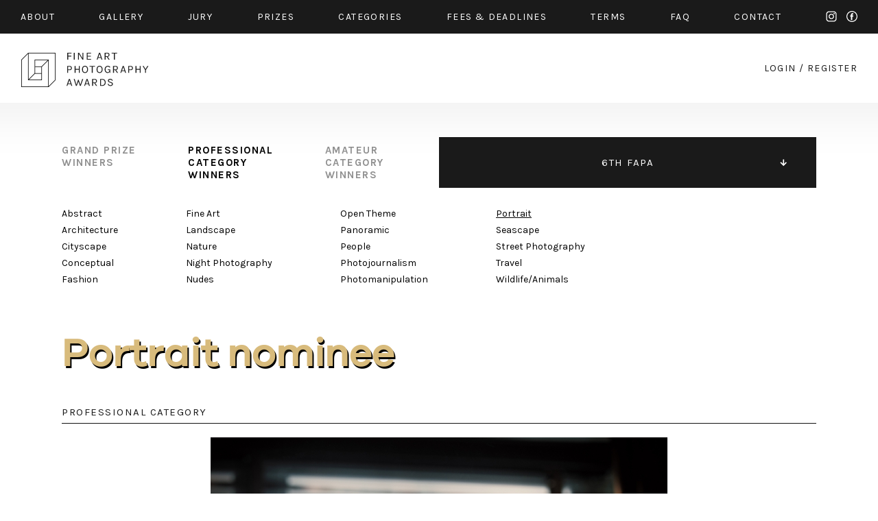

--- FILE ---
content_type: text/html; charset=UTF-8
request_url: https://fineartphotoawards.com/winners-gallery/fapa-2019-2020/professional/portrait/hm/11805
body_size: 4085
content:
<!DOCTYPE html PUBLIC "-//W3C//DTD XHTML 1.0 Transitional//EN"
    "http://www.w3.org/TR/xhtml1/DTD/xhtml1-transitional.dtd">
<html xmlns="http://www.w3.org/1999/xhtml" xml:lang="en" lang="en" xmlns:fb="http://ogp.me/ns/fb#">
<head>
    <meta http-equiv="Content-Type" content="text/html; charset=utf-8"/>
    <meta name="language" content="en"/>
    <link rel="shortcut icon" href="/favicon.ico" />
    <link rel="stylesheet" type="text/css" href="/css2/MyFontsWebfontsKit.css">
    <link href="https://fonts.googleapis.com/css?family=Karla:400,400i,700,700i" rel="stylesheet">
    <link rel="stylesheet" type="text/css" href="/css2/main.css?version=17"/>
    <meta name="viewport" content="width=device-width, initial-scale=1.0">
        <script type="text/javascript" src="/assets/e9b1f6da/jquery.min.js"></script>
<title>FAPA - Fine Art Photography Awards - First Fine Art Photography Contest - Show WinnersGallery</title>
        <meta property="og:image" content="https://fineartphotoawards.com/upload/images/1579880735a4d2wraasid_hooks2118.jpg"/>    <meta property="og:title" content="Fine Art Photography Awards - Jeroen Nieuwhuis Nominee in Portrait"/>    <meta property="og:description" content="London based actor, model and tailor Raashid Hooks photographed at the Rudloe Arms, United Kingdom."/>    <meta property="og:url" content="https://fineartphotoawards.com/winners-gallery/fapa-2019-2020/professional/portrait/hm/11805/"/>    <meta property="fb:app_id" content="597140203823025" />
    <script async src="https://www.googletagmanager.com/gtag/js?id=UA-116049643-1"></script>
    <script>
      window.dataLayer = window.dataLayer || [];
      function gtag(){dataLayer.push(arguments);}
      gtag('js', new Date());

      gtag('config', 'UA-116049643-1');
    </script>
    <!-- Facebook Pixel Code -->
    <script>
        !function(f,b,e,v,n,t,s)
        {if(f.fbq)return;n=f.fbq=function(){n.callMethod?
            n.callMethod.apply(n,arguments):n.queue.push(arguments)};
            if(!f._fbq)f._fbq=n;n.push=n;n.loaded=!0;n.version='2.0';
            n.queue=[];t=b.createElement(e);t.async=!0;
            t.src=v;s=b.getElementsByTagName(e)[0];
            s.parentNode.insertBefore(t,s)}(window,document,'script',
                'https://connect.facebook.net/en_US/fbevents.js');
        fbq('init', '384445529099355');
        fbq('track', 'PageView');
    </script>
    <noscript>
        <img height="1" width="1"
             src="https://www.facebook.com/tr?id=384445529099355&ev=PageView
&noscript=1"/>
    </noscript>
    <!-- End Facebook Pixel Code -->
</head>
<body style="position: relative;">
<div id="fb-root"></div>
<div id="fb-root"></div>
<script>(function(d, s, id) {
        var js, fjs = d.getElementsByTagName(s)[0];
        if (d.getElementById(id)) return;
        js = d.createElement(s); js.id = id;
        js.src = "//connect.facebook.net/en_GB/sdk.js#xfbml=1&version=v2.8&appId=597140203823025";
        fjs.parentNode.insertBefore(js, fjs);
    }(document, 'script', 'facebook-jssdk'));</script>
<div id="slide-menu" class="page">
    <div class="page">
        <a href="/" class="mobile left"><img src="/img2/logo-slide-menu.png" srcset="/img2/logo-slide-menu.png 1x, /img2/logo-slide-menu@2x.png 2x" alt="logo" /></a>
        <ul class="desktop">
            <li class="desktop"><a href="/"><img src="/img2/logo-slide-menu.png" srcset="/img2/logo-slide-menu.png 1x, /img2/logo-slide-menu@2x.png 2x" alt="logo" /></a></li>
            <li><a href="/about/">about</a></li>
            <li><a href="/winners-gallery/">gallery</a></li>
            <li><a href="/#jury" data-target="jury">JURY</a></li>
            <li><a href="/#prizes" data-target="prizes">PRIZES</a></li>
            <li><a href="/#categories" data-target="categories">CATEGORIES</a></li>
            <li><a href="/#fees" data-target="fees">FEES & DEADLINES</a></li>
            <li><a href="/terms/">TERMS</a></li>
            <li><a href="/faq/">FAQ</a></li>
            <li><a href="/contact/">CONTACT</a></li>
            <li><a href="/auth/login">START NEW ENTRY</a></li>
            <li style="width: 100%; font-size: 0; height: 0;">new line</li>
        </ul>
        <div class="menu-icon mobile-only">
            <div class="hamburger-menu white">
                <span></span>
                <span></span>
                <span class="last"></span>
            </div>
        </div>
    </div>
</div>
<div id="top" class="container black-background">
    <div class="page">
        <div class="content-padding-30 whole">
            <ul class="menu desktop-only limit-menu">
                <li><a href="/about/">about</a></li>
                <li><a href="/winners-gallery/">gallery</a></li>
                <li><a href="/#jury" data-target="jury">jury</a></li>
                <li><a href="/#prizes" data-target="prizes">prizes</a></li>
                <li><a href="/#categories" data-target="categories">categories</a></li>
                <li><a href="/#fees" data-target="fees">fees & Deadlines</a></li>
                <li><a href="/terms/">Terms</a></li>
                <li><a href="/faq/">faq</a></li>
                <li><a href="/contact/">contact</a></li>
                <li class="mobile-only"><a href="/auth/login/">start new entry</a></li>
                <li class="social">
                    <a href="https://www.instagram.com/fineartphotoawards/" target="_blank" class="instagram">instagram</a>
                    <a href="https://www.facebook.com/fineartphotoawards/" target="_blank" class="facebook">facebook</a>
                </li>
                <li class="mobile-only close-button">
                    <div class="ex">
                        <span></span>
                        <span class="last"></span>
                    </div>
                </li>
                <li style="width: 100%; font-size: 0; height: 0;">new line</li>
            </ul>
            <ul class="menu mobile-only limit-menu">
                <li>
                    <a href="https://www.instagram.com/fineartphotoawards/" target="_blank" class="instagram">instagram</a>
                    <a href="https://www.facebook.com/fineartphotoawards/" target="_blank" class="facebook">facebook</a>
                </li>
                <li>
                    <a href="/auth/login?form=login-form">login</a>
                    /
                    <a href="/auth/login?form=registration-form">register</a>
                </li>
                <li style="width: 100%; font-size: 0; height: 0;">new line</li>
            </ul>
        </div>
    </div>
</div>
<div id="content" class="container">
    <div class="page">
        <div class="content-padding-30 whole" id="logo-wrapper">
            <a href="/" class="logo-link">
                <img class="desktop-only" src="/img2/logo.png" srcset="/img2/logo.png 1x, /img2/logo@2x.png 2x" alt="logo" />
                <img class="mobile-only" src="/img2/logo-mobile-new.png" srcset="/img2/logo-mobile-new.png 1x, /img2/logo-mobile-new@2x.png 2x" alt="logo" />
            </a>
            <div class="auth-menu desktop-only">
                <a href="/auth/login/">login</a>
                <span>/</span>
                <a href="/auth/login/">register</a>
            </div>
            <div class="menu-icon mobile-only">
                <div class="hamburger-menu black">
                    <span></span>
                    <span></span>
                    <span class="last"></span>
                </div>
            </div>
        </div>
    </div>
</div>
<div id="content-main" class="container">
    <div class="page">
        
<div class="whole content-padding-90" id="gallery-nav">
    <div class="right">
                    <ul class="closed">
                                    <li >
                        <a href="/winners-gallery/fapa-2024-2025/grand-prize/" >11TH FAPA</a>
                    </li>
                                    <li >
                        <a href="/winners-gallery/fapa-2023-2024/grand-prize/" >10TH FAPA</a>
                    </li>
                                    <li >
                        <a href="/winners-gallery/fapa-2022-2023/grand-prize/" >9TH FAPA</a>
                    </li>
                                    <li >
                        <a href="/winners-gallery/fapa-2021-2022/grand-prize/" >8TH FAPA</a>
                    </li>
                                    <li >
                        <a href="/winners-gallery/fapa-2020-2021/grand-prize/" >7TH FAPA</a>
                    </li>
                                    <li class="active">
                        <a href="/winners-gallery/fapa-2019-2020/grand-prize/" class="active" >6TH FAPA</a>
                    </li>
                                    <li >
                        <a href="/winners-gallery/fapa-2018-2019/grand-prize/" >5TH FAPA</a>
                    </li>
                                    <li >
                        <a href="/winners-gallery/fapa-2017-2018/grand-prize/" >4TH FAPA</a>
                    </li>
                                    <li >
                        <a href="/winners-gallery/fapa-2016-2017/grand-prize/" >3RD FAPA</a>
                    </li>
                                    <li >
                        <a href="/winners-gallery/fapa-2015-2016/grand-prize/" >2ND FAPA</a>
                    </li>
                                    <li >
                        <a href="/winners-gallery/fapa-2014/grand-prize/" >1ST FAPA</a>
                    </li>
                            </ul>
            </div>
    <div class="left">
        <ul>
            <li>
                <a href="/winners-gallery/fapa-2019-2020/grand-prize/">
                    grand prize<br>
                    winners
                </a>
            </li>
            <li>
                <a href="/winners-gallery/fapa-2019-2020/professional/abstract" class="active">
                    professional<br>
                    category<br>
                    winners
                </a>
            </li>
            <li>
                <a href="/winners-gallery/fapa-2019-2020/amateur/abstract">
                    amateur<br>
                    category<br>
                    winners
                </a>
            </li>
        </ul>
    </div>
</div><div class="whole content-padding-90" id="category-nav">
    <div class="wrapper">
        <div class="col1">
                            <div class="column">
                                            <a href="/winners-gallery/fapa-2019-2020/professional/abstract">Abstract</a><br>
                                            <a href="/winners-gallery/fapa-2019-2020/professional/architecture">Architecture</a><br>
                                            <a href="/winners-gallery/fapa-2019-2020/professional/cityscape">Cityscape</a><br>
                                            <a href="/winners-gallery/fapa-2019-2020/professional/conceptual">Conceptual</a><br>
                                            <a href="/winners-gallery/fapa-2019-2020/professional/fashion">Fashion</a><br>
                                    </div><br class="new-line-mobile">
                                                    <div class="column">
                                            <a href="/winners-gallery/fapa-2019-2020/professional/fine-art">Fine Art</a><br>
                                            <a href="/winners-gallery/fapa-2019-2020/professional/landscape">Landscape</a><br>
                                            <a href="/winners-gallery/fapa-2019-2020/professional/nature">Nature</a><br>
                                            <a href="/winners-gallery/fapa-2019-2020/professional/night-photography">Night Photography</a><br>
                                            <a href="/winners-gallery/fapa-2019-2020/professional/nudes">Nudes</a><br>
                                    </div><br class="new-line-mobile">
                                    </div>
            <div class="col2">
                                        <div class="column">
                                            <a href="/winners-gallery/fapa-2019-2020/professional/open-theme">Open Theme</a><br>
                                            <a href="/winners-gallery/fapa-2019-2020/professional/panoramic">Panoramic</a><br>
                                            <a href="/winners-gallery/fapa-2019-2020/professional/people">People</a><br>
                                            <a href="/winners-gallery/fapa-2019-2020/professional/photojournalism">Photojournalism</a><br>
                                            <a href="/winners-gallery/fapa-2019-2020/professional/photomanipulation">Photomanipulation</a><br>
                                    </div><br class="new-line-mobile">
                                                    <div class="column">
                                            <a href="/winners-gallery/fapa-2019-2020/professional/portrait" class="active">Portrait</a><br>
                                            <a href="/winners-gallery/fapa-2019-2020/professional/seascape">Seascape</a><br>
                                            <a href="/winners-gallery/fapa-2019-2020/professional/street-photography">Street Photography</a><br>
                                            <a href="/winners-gallery/fapa-2019-2020/professional/travel">Travel</a><br>
                                            <a href="/winners-gallery/fapa-2019-2020/professional/wildlife-animals">Wildlife/Animals</a><br>
                                    </div><br class="new-line-mobile">
                                            </div>
    </div>
</div>

<div class="whole content-padding-90" id="gallery-content">
    <h1 class="title galanoGrotesque-SemiBold">Portrait        nominee</h1>
    <div class="main">
        <div class="header">
            professional category
        </div>
        <div class="row image" id="preview">
                                                                                        <img class="main-img resized copy" data-id="1" src="/upload/images/1579880735a4d2wraasid_hooks2118.jpg" alt="Raashid Hooks" />
                                </div>
                <div class="row author">
            Jeroen Nieuwhuis        </div>
        <div class="row title">
            Raashid Hooks (Single)
        </div>
        <div class="row about">
                        <div class="head">
                DESCRIPTION
            </div>
            <div class="text">
                London based actor, model and tailor Raashid Hooks photographed at the Rudloe Arms, United Kingdom.            </div>
                                    <div class="head">
                AUTHOR
            </div>
            <div class="text">
                Jeroen Nieuwhuis was born in Oldenzaal, the Netherlands in 1991. His first encounter with photography came through his passion for skateboarding. The day he turned 11 years old he bought his first camera with his birthday money. This was a 0.2 megapixels digital camera the size of a box of matches. This ‘digital’ camera had no screen on the back and a internal memory of 20 images. With that camera, he began capturing his friends and trying to recreate the images he saw in the skateboard magazines. After a few years, he got his first DSLR camera for his 15th birthday. By reading blogs and watching photography tutorials online his interest expended from skateboarding into a more portrait and commercial style of photography. By the age of 21, Jeroen teamed up with his friend and cinematographer Erik and started NEW DAY studio. This collaboration made for some large international clients to join forces and within the first few months, they were shooting for Heineken, Philips, Johnnie Walker, and other large companies. An extra kickoff for the studio in 2013 was Jeroen’s winning image category image at the Red Bull Illume photography contest gaining international attention to his work.            </div>
                    </div>
        <a href="javascript:history.back()" class="details-back galanoGrotesque-SemiBold">←<br class="only-500px"> back to gallery</a>
        <div style="clear: both"></div>
    </div>
</div>

<div id="zoom-image">
        <div class="zoom-top">
        <div class="zoom-close"><a href="#">Close</a></div>
    </div>
    <div id="zoom-main-container">
                                        <img alt="Raashid Hooks" src="/upload/images/1579880735a4d2wraasid_hooks2118.jpg" data-zoom-id="1" style="max-width: 100%; max-height: 100%; position: relative; top: 50%; transform: translateY(-50%); display:none;" />
            </div>

</div>        <div class="whole content-padding-90" id="footer">
            <div class="right">
                <a href="https://www.facebook.com/fineartphotoawards/" target="_blank">facebook</a>
                <a href="https://www.instagram.com/fineartphotoawards/" target="_blank">instagram</a>
            </div>
            <div class="left">
                © 2014 - 2026 FINE ART PHOTOGRAPHY AWARDS
            </div>
        </div>
        <div style="clear:both;"></div>
    </div>
</div>
<div style="clear: both;"></div>
<script type="text/javascript" src="/js/galleryShow.js"></script>
<script type="text/javascript" src="/js2/detailGalleryZoom.js"></script>
<script type="text/javascript" src="/js/img-copy.js"></script>
<script type="text/javascript" src="/js2/levelMenu.js"></script>
<script type="text/javascript" src="/assets/30c10cbc/javascripts/flashMessages.js"></script>
<script type="text/javascript" src="/js/scroll-menu.js?v2"></script>
</body>
</html>


--- FILE ---
content_type: application/javascript
request_url: https://fineartphotoawards.com/assets/30c10cbc/javascripts/flashMessages.js
body_size: 161
content:
$(document).ready(function () {
    $(".info").animate({opacity: 1.0}, 7000).fadeOut("slow", function () {
        $(window).trigger('resize.px.parallax');
    });
    $('.info').on('click', 'a.close', function (event) {
        event.preventDefault();
        $(this).parent().animate({opacity: 1.0}, 10).fadeOut("slow", function () {
            $(window).trigger('resize.px.parallax');
        });
    });
});